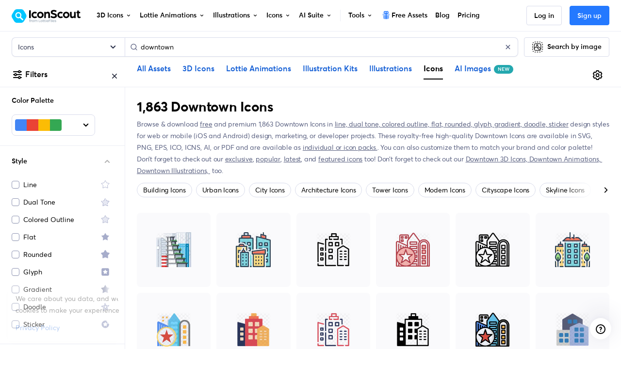

--- FILE ---
content_type: text/javascript
request_url: https://cdna.iconscout.com/8d66bc4.modern.js
body_size: 722
content:
(window.webpackJsonp=window.webpackJsonp||[]).push([[532],{1597:function(e){e.exports=JSON.parse('[{"name":"emoji de badge vérifié","slug":"badge-emoji-verifie","lang":"fr"},{"name":"Instagram","slug":"instagram","lang":"fr"},{"name":"mensuel","slug":"mensuel","lang":"fr"},{"name":"flèche","slug":"fleche","lang":"fr"},{"name":"entreprise","slug":"entreprise","lang":"fr"},{"name":"télécharger","slug":"telecharger","lang":"fr"},{"name":"Facebook","slug":"facebook","lang":"fr"},{"name":"WhatsApp","slug":"whatsapp","lang":"fr"},{"name":"maison","slug":"maison","lang":"fr"},{"name":"svg","slug":"svg","lang":"fr"},{"name":"téléphone","slug":"telephone","lang":"fr"},{"name":"YouTube","slug":"youtube","lang":"fr"},{"name":"Hitler","slug":"hitler","lang":"fr"},{"name":"utilisateur","slug":"utilisateur","lang":"fr"},{"name":"emplacement","slug":"emplacement","lang":"fr"},{"name":"interface utilisateur","slug":"interface-utilisateur","lang":"fr"},{"name":"recherche","slug":"recherche","lang":"fr"},{"name":"e-mail","slug":"e-mail","lang":"fr"},{"name":"pomme","slug":"pomme","lang":"fr"},{"name":"Facebook vérifié","slug":"verifie-facebook","lang":"fr"},{"name":"Google","slug":"google","lang":"fr"},{"name":"manger","slug":"manger","lang":"fr"},{"name":"vérifié","slug":"verifie","lang":"fr"},{"name":"argent","slug":"argent","lang":"fr"},{"name":"étoile","slug":"etoile","lang":"fr"},{"name":"vérifier","slug":"verifier","lang":"fr"},{"name":"calendrier","slug":"calendrier","lang":"fr"},{"name":"Logo Mercedes","slug":"logo-mercedes","lang":"fr"},{"name":"menu","slug":"menu","lang":"fr"},{"name":"direction campas","slug":"direction-campas","lang":"fr"},{"name":"finance","slug":"finance","lang":"fr"},{"name":"signe","slug":"signe","lang":"fr"},{"name":"voiture","slug":"voiture","lang":"fr"},{"name":"LinkedIn","slug":"linkedin","lang":"fr"},{"name":"profil","slug":"profil","lang":"fr"},{"name":"cœur","slug":"coeur","lang":"fr"},{"name":"double esprit","slug":"double-esprit","lang":"fr"},{"name":"avatar","slug":"avatar","lang":"fr"},{"name":"dossier","slug":"dossier","lang":"fr"},{"name":"télégramme","slug":"telegramme","lang":"fr"},{"name":"appel","slug":"appel","lang":"fr"},{"name":"chariot","slug":"chariot","lang":"fr"},{"name":"réseaux sociaux","slug":"reseaux-sociaux","lang":"fr"},{"name":"livre","slug":"livre","lang":"fr"},{"name":"amazone","slug":"amazone","lang":"fr"},{"name":"nourriture","slug":"nourriture","lang":"fr"},{"name":"personnes","slug":"personnes","lang":"fr"},{"name":"site web","slug":"site-web","lang":"fr"},{"name":"mail","slug":"mail","lang":"fr"},{"name":"ordinateur","slug":"ordinateur","lang":"fr"},{"name":"document","slug":"document","lang":"fr"},{"name":"chat","slug":"chat","lang":"fr"},{"name":"temps","slug":"temps","lang":"fr"},{"name":"horloge","slug":"horloge","lang":"fr"},{"name":"cocher","slug":"cocher","lang":"fr"},{"name":"Twitter x","slug":"twitter-x","lang":"fr"},{"name":"TikTok","slug":"tiktok","lang":"fr"},{"name":"Minecraft","slug":"minecraft","lang":"fr"},{"name":"tableau de bord","slug":"tableau-de-bord","lang":"fr"}]')}}]);


--- FILE ---
content_type: text/javascript
request_url: https://cdna.iconscout.com/4970cb4.modern.js
body_size: 9916
content:
(window.webpackJsonp=window.webpackJsonp||[]).push([[352],{1390:function(e,t,r){e.exports=r.p+"img/plus-picker.01c5e9f.png"},2572:function(e,t,r){e.exports=r.p+"img/style-1.7cd3b22.svg"},2573:function(e,t){e.exports="[data-uri]"},2574:function(e,t){e.exports="[data-uri]"},2575:function(e,t){e.exports="[data-uri]"},2576:function(e,t){e.exports="[data-uri]"},2577:function(e,t,r){e.exports=r.p+"img/style-4.4934f9c.svg"},2578:function(e,t){e.exports="[data-uri]"},2579:function(e,t){e.exports="[data-uri]"},2580:function(e,t){e.exports="[data-uri]"},2581:function(e,t){e.exports="[data-uri]"},4448:function(e,t,r){var content=r(6251);content.__esModule&&(content=content.default),"string"==typeof content&&(content=[[e.i,content,""]]),content.locals&&(e.exports=content.locals);(0,r(34).default)("7ee36bf3",content,!0,{sourceMap:!1})},4948:function(e,t,r){e.exports=r.p+"img/sprinkle-ai-blue-gradient.a0f23f4.svg"},4990:function(e,t,r){"use strict";var o=r(6),l=r(8),n=(r(30),r(22),r(45),r(37),r(14)),c=r(49);function d(e,t){var r=Object.keys(e);if(Object.getOwnPropertySymbols){var o=Object.getOwnPropertySymbols(e);t&&(o=o.filter((function(t){return Object.getOwnPropertyDescriptor(e,t).enumerable}))),r.push.apply(r,o)}return r}t.a={mixins:[c.a],created(){var e=this;return Object(l.a)((function*(){if(e.isLoggedIn)try{var t=Object(n.c)("/api/v2/auth/followings"),r=yield e.$axios.get(t);if(r&&(e.followedContributors=r.data.response.followings,e.followedContributors.total<1)){var l=function(e){for(var t=1;t<arguments.length;t++){var r=null!=arguments[t]?arguments[t]:{};t%2?d(Object(r),!0).forEach((function(t){Object(o.a)(e,t,r[t])})):Object.getOwnPropertyDescriptors?Object.defineProperties(e,Object.getOwnPropertyDescriptors(r)):d(Object(r)).forEach((function(t){Object.defineProperty(e,t,Object.getOwnPropertyDescriptor(r,t))}))}return e}({},e.$route.query);Object.keys(l).includes("following_contributors")&&(delete l.following_contributors,e.$router.replace({query:l,params:{IS_ROUTE_REPLACING:!0}}))}}catch(e){console.error(e)}}))()},data:()=>({followedContributors:{}}),computed:{followedContributorsCount(){var e,t;return(null===(e=this.followedContributors)||void 0===e?void 0:e.total)||(null===(t=this.individualUser)||void 0===t||null===(t=t.my_stats)||void 0===t?void 0:t.following_count)||0},hasNoFollowedContributors(){return this.followedContributorsCount<1},followedContributorText(){return this.isLoggedIn?this.hasNoFollowedContributors?this.$t("pages.search.personalize.follow_contributors"):"".concat(this.$t("pages.search.personalize.manage_following")," (").concat(this.followedContributorsCount,")"):""},followedContributorLink(){return this.hasNoFollowedContributors?this.$helper.localize({name:"contributors"}):this.$helper.localize({name:"dashboard-following"})}},methods:{handleFollowedContributorsBtnClicked(){this.handleAuth({trackAuth:()=>{this.$analytics.track("followed-contributor",{route_name:this.$route.name,route_path:this.$route.path,location:"sidebar",action:"followed-contributor",data:{postAction:"auth"}})}});var e,t="enable-personalized-search";this.$store.getters["checklist/getDoneChecklist"].includes(t)||(this.$store.dispatch("checklist/updateChecklistItem",t),this.$analytics.track("checklist",{route_name:this.$route.name,route_path:this.$route.path,action:t,data:{status:"completed",via:(null===(e=this.$route.query)||void 0===e?void 0:e.checklist)===t?"checklist":"exploration"}}))}}}},4993:function(e,t,r){e.exports=r.p+"img/recolor@2x.c5627dd.png"},5140:function(e,t,r){"use strict";r.d(t,"a",(function(){return f}));var o=r(6),l=r(11),n=r(18),c=r(4),d=r(10),h=r(2),m=r(1901);function y(e,t){var r=Object.keys(e);if(Object.getOwnPropertySymbols){var o=Object.getOwnPropertySymbols(e);t&&(o=o.filter((function(t){return Object.getOwnPropertyDescriptor(e,t).enumerable}))),r.push.apply(r,o)}return r}function M(e){for(var t=1;t<arguments.length;t++){var r=null!=arguments[t]?arguments[t]:{};t%2?y(Object(r),!0).forEach((function(t){Object(o.a)(e,t,r[t])})):Object.getOwnPropertyDescriptors?Object.defineProperties(e,Object.getOwnPropertyDescriptors(r)):y(Object(r)).forEach((function(t){Object.defineProperty(e,t,Object.getOwnPropertyDescriptor(r,t))}))}return e}var v=Object(h.c)(Object(d.m)(M(M({},m.c),{},{[m.a]:Object(h.b)(c.b,[]),switches:Object(h.b)(c.g,!1)})),n.m),f=Object(l.c)({name:n.m,mixins:[m.b],provide(){return{getBvCheckGroup:()=>this}},props:v,computed:{isRadioGroup:()=>!1}})},6249:function(e,t,r){var map={"./style-1.svg":2572,"./style-10.svg":2573,"./style-12.svg":2574,"./style-2.svg":2575,"./style-3.svg":2576,"./style-4.svg":2577,"./style-5.svg":2578,"./style-7.svg":2579,"./style-8.svg":2580,"./style-9.svg":2581};function o(e){var t=l(e);return r(t)}function l(e){if(!r.o(map,e)){var t=new Error("Cannot find module '"+e+"'");throw t.code="MODULE_NOT_FOUND",t}return map[e]}o.keys=function(){return Object.keys(map)},o.resolve=l,e.exports=o,o.id=6249},6250:function(e,t,r){"use strict";var o=r(4448),l=r.n(o);r.d(t,"default",(function(){return l.a}))},6251:function(e,t,r){var o=r(33)((function(i){return i[1]}));o.push([e.i,".container_2UY6T .wrapper_K5B38{border-bottom:1px solid #EBEDF5}.container_2UY6T .wrapper_K5B38 .collapsed>.when-open,.container_2UY6T .wrapper_K5B38 .not-collapsed>.when-closed{opacity:0.3 !important}.container_2UY6T .wrapper_K5B38 .custom-radio,.container_2UY6T .wrapper_K5B38 .custom-checkbox{margin-bottom:.25rem}.container_2UY6T .wrapper_K5B38 .custom-checkbox{padding:.25rem .25rem .25rem 2rem;margin-left:-0.5rem}.container_2UY6T .wrapper_K5B38 .custom-checkbox:hover{background-color:#FAFAFC;border-radius:8px}.container_2UY6T .wrapper_K5B38 .custom-checkbox .custom-control-label{width:100%}.container_2UY6T .wrapper_K5B38 .custom-checkbox .custom-control-label::before,.container_2UY6T .wrapper_K5B38 .custom-checkbox .custom-control-label::after{top:.5rem;left:.5rem}.container_2UY6T .wrapper_K5B38 .brandPaletteMenu{width:16.125rem;right:-24px;top:-50px}.container_2UY6T .wrapper_K5B38 .bottom.fade-enter{opacity:0;clip-path:circle(1px at top 1px left 1px) !important;box-shadow:none !important}.container_2UY6T .wrapper_K5B38 .bottom.fade-enter-active,.container_2UY6T .wrapper_K5B38 .bottom.fade-leave-active{opacity:1;clip-path:circle(300px at 50%);transition:0.4s clip-path cubic-bezier(0.5, 0, 0, 1),0.22s opacity ease-in-out 0.3s,0.22s box-shadow ease-in 0.2s !important;will-change:opacity, clip-path, box-shadow}.container_2UY6T .wrapper_K5B38 .bottom.fade-leave-to{opacity:0;clip-path:circle(1px at top 1px left 1px) !important;box-shadow:none !important}.container_2UY6T .wrapper_K5B38 .collapseBtn_V3v0Q{display:flex;justify-content:space-between;align-items:center;color:#000;padding:1.25rem 1.5rem;position:relative}.container_2UY6T .wrapper_K5B38 .collapseBtn_V3v0Q .icon_MtcsH{color:#000;opacity:0;position:absolute;right:1.5rem;top:50%;transform:translateY(-50%);transition:all 0.3s ease}.container_2UY6T .wrapper_K5B38 .collapsed_2hJDX>.whenOpen_GelFD{opacity:0.3}.container_2UY6T .wrapper_K5B38 .notCollapsed_-uiKZ>.whenClosed_yrtm9{opacity:0.3}.container_2UY6T .wrapper_K5B38 .categoryTag_vRIPN{padding:.0625rem .5rem;background:#F5F6FA;border-radius:4px;color:#000;font-size:.75rem;line-height:1.25rem;transition:all 0.3s ease}.container_2UY6T .wrapper_K5B38 .categoryTag_vRIPN:hover{background:#D8DBEB;text-decoration:none}.container_2UY6T .wrapper_K5B38 .personalizeText_lbQhE{line-height:18px}.container_2UY6T .wrapper_K5B38 .manageFollowingLink_mXM8w{font-weight:600;text-decoration:none;color:#2479FF}.container_2UY6T .colorPanel_aBzAA{background-color:#000;height:1.25rem;width:1.25rem;margin:.25rem;border:2px solid rgba(0,0,0,0.1)}.container_2UY6T .colorPanel_aBzAA:hover{border:2px solid rgba(0,0,0,0.3)}.container_2UY6T .colorWheel_SuRCw{transform:rotate(135deg)}.container_2UY6T .link_\\+XJ1R:hover{text-decoration:none}.container_2UY6T .generateAIContainer_TkHjF{position:relative;margin:1rem auto;position:sticky;bottom:4rem;width:calc(100% - 48px)}.container_2UY6T .generateAIContainer_TkHjF::after,.container_2UY6T .generateAIContainer_TkHjF::before{left:-24px;right:-24px;position:absolute;background:rgba(255,255,255,0.2);backdrop-filter:blur(1px);z-index:-1}.container_2UY6T .generateAIContainer_TkHjF::after{content:'';top:-16px;height:16px}.container_2UY6T .generateAIContainer_TkHjF::before{content:'';bottom:-24px;height:24px}.container_2UY6T .generateAIContainer_TkHjF .generateAI_Bc-8h{border-radius:8px;background:#E7F7FE;padding:.75rem}.container_2UY6T .generateAIContainer_TkHjF .generateAI_Bc-8h .generateAIBg_qmN5y{position:absolute;bottom:0;right:0}.container_2UY6T .generateAIContainer_TkHjF .generateAI_Bc-8h .generateAICta_myOL8{font-size:.75rem;font-weight:700}.container_2UY6T .generateAIContainer_TkHjF .generateAI_Bc-8h .generateAICta_myOL8 svg{transition:transform 0.2s ease-in;width:1rem;height:1rem}.container_2UY6T .generateAIContainer_TkHjF .generateAI_Bc-8h:hover{text-decoration:none}.container_2UY6T .generateAIContainer_TkHjF .generateAI_Bc-8h:hover .generateAICta_myOL8 svg{transform:translate(3px, -3px)}\n",""]),o.locals={container:"container_2UY6T",wrapper:"wrapper_K5B38",collapseBtn:"collapseBtn_V3v0Q",icon:"icon_MtcsH",collapsed:"collapsed_2hJDX",whenOpen:"whenOpen_GelFD",notCollapsed:"notCollapsed_-uiKZ",whenClosed:"whenClosed_yrtm9",categoryTag:"categoryTag_vRIPN",personalizeText:"personalizeText_lbQhE",manageFollowingLink:"manageFollowingLink_mXM8w",colorPanel:"colorPanel_aBzAA",colorWheel:"colorWheel_SuRCw",link:"link_+XJ1R",generateAIContainer:"generateAIContainer_TkHjF",generateAI:"generateAI_Bc-8h",generateAIBg:"generateAIBg_qmN5y",generateAICta:"generateAICta_myOL8"},e.exports=o},6542:function(e,t,r){"use strict";r.r(t);var o=r(6);r(164),r(69);function l(e,t){var r=Object.keys(e);if(Object.getOwnPropertySymbols){var o=Object.getOwnPropertySymbols(e);t&&(o=o.filter((function(t){return Object.getOwnPropertyDescriptor(e,t).enumerable}))),r.push.apply(r,o)}return r}function n(e){for(var t=1;t<arguments.length;t++){var r=null!=arguments[t]?arguments[t]:{};t%2?l(Object(r),!0).forEach((function(t){Object(o.a)(e,t,r[t])})):Object.getOwnPropertyDescriptors?Object.defineProperties(e,Object.getOwnPropertyDescriptors(r)):l(Object(r)).forEach((function(t){Object.defineProperty(e,t,Object.getOwnPropertyDescriptor(r,t))}))}return e}r(30),r(22),r(37);var c=r(1278),d=r(3694),h=r(1276),m=r(1273),y=r(3725),M=r(4014),v=r(3102),f=r(3294),_=r(5140),j=r(1754),I=r(150),x=r.n(I),w=r(4989),T=r.n(w),N=r(3),D=r(74),C=r(93),k=r(14),z=r(134),O=r(4990),A=r(1460),$=r(189),L=r(388);function E(e,t){var r=Object.keys(e);if(Object.getOwnPropertySymbols){var o=Object.getOwnPropertySymbols(e);t&&(o=o.filter((function(t){return Object.getOwnPropertyDescriptor(e,t).enumerable}))),r.push.apply(r,o)}return r}function Q(e){for(var t=1;t<arguments.length;t++){var r=null!=arguments[t]?arguments[t]:{};t%2?E(Object(r),!0).forEach((function(t){Object(o.a)(e,t,r[t])})):Object.getOwnPropertyDescriptors?Object.defineProperties(e,Object.getOwnPropertyDescriptors(r)):E(Object(r)).forEach((function(t){Object.defineProperty(e,t,Object.getOwnPropertyDescriptor(r,t))}))}return e}N.default.directive("b-toggle",y.a);var Y=["price","sort","product_type"],B={components:{UilTimes:c.a,UilAngleUp:d.a,UilAngleDown:h.a,UilArrowUpRight:m.a,BCollapse:M.a,BFormGroup:v.a,BFormRadioGroup:f.a,BFormCheckboxGroup:_.a,BFormCheckbox:j.a,NewBadge:z.a,ToggleSwitch:L.a,Lottie:$.default,BrandPaletteButton:A.a},mixins:[O.a],props:{params:{type:Object,default:()=>{}},aggregations:{type:Object,default:()=>{}}},data(){return{assets:[{text:this.$t("header.all-asset"),value:"all-asset"},{text:this.$t("header.lottie"),value:"lottie"},{text:this.$t("header.3d"),value:"3d"},{text:this.$t("header.illustration-kit"),value:"kit-illustration"},{text:this.$t("header.illustration"),value:"illustration"},{text:this.$t("header.icon"),value:"icon"},{text:this.$t("header.ai-image"),value:"ai-image"}],sort_by:[{text:this.$t("pages.search.sort.popular"),value:"popular"},{text:this.$t("pages.search.sort.featured"),value:"featured"},{text:this.$t("pages.search.sort.latest"),value:"latest"},{text:this.$t("pages.search.sort.relevant"),value:"relevant"}],productTypes:[{text:this.$tc("items.type.individual"),value:"item"},{text:this.$tc("items.type.pack"),value:"pack"}],collapse:{asset:!0,price:!0,sortBy:!0,categories:!0,styles:!0,formats:!0,viewAs:!0}}},computed:Q(Q(Q({},Object(D.d)({showSidebarGenerateWithAiCard:e=>e.searchSettings.showSidebarGenerateWithAiCard})),T()(Y,Y.map((e=>({get(){return this.params[e]},set(t){var r,o;this.$analytics.track("search-filter",{route_name:this.$route.name,route_path:this.$route.path,location:"sidebar",action:e,data:{value:t,currentFilters:Q(Q(Q({iconscout_exclusive:this.params.iconscout_exclusive,query:this.params.query,asset:this.params.asset,product_type:this.params.product_type,price:this.params.price},(null===(r=this.params)||void 0===r||null===(r=r.styles)||void 0===r?void 0:r.length)&&{styles:this.params.styles}),(null===(o=this.params)||void 0===o||null===(o=o.formats)||void 0===o?void 0:o.length)&&{formats:this.params.formats}),{},{sort:this.params.sort})}});var l=x()(this.$route.query);"product_type"===e&&"style"===t&&delete l.styles;var n=this.$route.name;"product_type"===e&&(n="pack"===t?n.replace("".concat(this.params.asset,"s"),"".concat(this.params.asset,"-packs")):n.replace("".concat(this.params.asset,"-packs"),"".concat(this.params.asset,"s")),delete l.product_type),"price"===e&&(n="pack"===this.params.product_type&&"all-asset"!==this.params.asset?"".concat(this.params.asset,"-packs-slug"):"".concat(this.params.asset,"s-slug"),this.params.kbi&&(n="kit-illustrations-slug"),"free"===t&&(n="free-".concat(n)),"all"===t||"free"===t?delete l.price:l.price=t),delete l.page,delete l.curated_assets,this.$router.push({name:n,query:Object(k.a)(Q(Q({},l),{},{[e]:"price"===e&&["all","free"].includes(t)||"product_type"===e||t===this.params[e]?null:t}))})}}))))),{},{asset:{get(){return this.params.kbi?"kit-illustration":this.params.asset||"all-asset"},set(e){var t,r,o,l;this.$analytics.track("search-filter",{route_name:this.$route.name,route_path:this.$route.path,location:"sidebar",action:"asset",data:{value:e,currentFilters:Q(Q(Q({iconscout_exclusive:this.params.iconscout_exclusive,query:this.params.query,asset:this.params.asset,product_type:this.params.product_type,price:this.params.price},(null===(t=this.params)||void 0===t||null===(t=t.styles)||void 0===t?void 0:t.length)&&{styles:this.params.styles}),(null===(r=this.params)||void 0===r||null===(r=r.formats)||void 0===r?void 0:r.length)&&{formats:this.params.formats}),{},{sort:this.params.sort})}});var n=x()(this.$route.query),c="pack"===this.params.product_type&&"all-asset"!==e?"".concat(e,"-packs-slug"):"".concat(e,"s-slug");"free"===this.params.price&&"all-asset"!==e?(c="free-".concat(c),delete n.price):"free"===this.params.price&&"all-asset"===e&&(n.price=n.price?n.price:"free"),"pack"===this.params.product_type&&"all-asset"===e&&(n.product_type=n.product_type?n.product_type:"pack"),"style"===n.product_type&&"icon"!==e&&delete n.product_type,"all-asset"===e&&delete n.group_by_keyword,!["all-asset","icon"].includes(e)&&null!==(o=n.styles)&&void 0!==o&&o.length&&delete n.styles,null!==(l=n.formats)&&void 0!==l&&l.length&&delete n.formats,delete n.page,delete n.curated_assets,this.$router.push(this.$helper.localize(Q({name:c,params:this.$route.params},Object.keys(n).length&&{query:n})))}},styles:{get(){return Array.isArray(this.params.styles)?this.params.styles:[]},set(e){var t,r;this.$analytics.track("search-filter",{route_name:this.$route.name,route_path:this.$route.path,location:"sidebar",action:"styles",data:{value:e,currentFilters:Q(Q(Q({iconscout_exclusive:this.params.iconscout_exclusive,query:this.params.query,asset:this.params.asset,product_type:this.params.product_type,price:this.params.price},(null===(t=this.params)||void 0===t||null===(t=t.styles)||void 0===t?void 0:t.length)&&{styles:this.params.styles}),(null===(r=this.params)||void 0===r||null===(r=r.formats)||void 0===r?void 0:r.length)&&{formats:this.params.formats}),{},{sort:this.params.sort})}});var o=x()(this.$route.query);"style"===o.product_type&&e.length&&delete o.product_type,delete o.page,delete o.curated_assets,this.$router.push({query:Object(k.a)(Q(Q({},o),{},{styles:e}))})}},formats:{get(){return Array.isArray(this.params.formats)?this.params.formats:[]},set(e){var t,r;this.$analytics.track("search-filter",{route_name:this.$route.name,route_path:this.$route.path,location:"sidebar",action:"formats",data:{value:e,currentFilters:Q(Q(Q({iconscout_exclusive:this.params.iconscout_exclusive,query:this.params.query,asset:this.params.asset,product_type:this.params.product_type,price:this.params.price},(null===(t=this.params)||void 0===t||null===(t=t.styles)||void 0===t?void 0:t.length)&&{styles:this.params.styles}),(null===(r=this.params)||void 0===r||null===(r=r.formats)||void 0===r?void 0:r.length)&&{formats:this.params.formats}),{},{sort:this.params.sort})}});var o=x()(this.$route.query);delete o.page,delete o.curated_assets,this.$router.push(this.$helper.localize({query:Object(k.a)(Q(Q({},o),{},{formats:e}))}))}},verifiedGltf:{get(){return Boolean(this.$route.query.verified_gltf||this.params.verified_gltf)},set(e){var t,r;this.$analytics.track("search-filter",{route_name:this.$route.name,route_path:this.$route.path,location:"sidebar",action:"verified-gltf",data:{value:e,currentFilters:Q(Q(Q({verified_gltf:this.params.verified_gltf,query:this.params.query,asset:this.params.asset,product_type:this.params.product_type,price:this.params.price},(null===(t=this.params)||void 0===t||null===(t=t.styles)||void 0===t?void 0:t.length)&&{styles:this.params.styles}),(null===(r=this.params)||void 0===r||null===(r=r.formats)||void 0===r?void 0:r.length)&&{formats:this.params.formats}),{},{sort:this.params.sort})}});var o=x()(this.$route.query);delete o.page,delete o.curated_assets,this.$router.push({query:Object(k.a)(Q(Q({},o),{},{verified_gltf:e}))})}},exclusive:{get(){return Boolean(this.$route.query.iconscout_exclusive||this.params.iconscout_exclusive)},set(e){var t,r;this.$analytics.track("search-filter",{route_name:this.$route.name,route_path:this.$route.path,location:"sidebar",action:"exclusive",data:{value:e,currentFilters:Q(Q(Q({iconscout_exclusive:this.params.iconscout_exclusive,query:this.params.query,asset:this.params.asset,product_type:this.params.product_type,price:this.params.price},(null===(t=this.params)||void 0===t||null===(t=t.styles)||void 0===t?void 0:t.length)&&{styles:this.params.styles}),(null===(r=this.params)||void 0===r||null===(r=r.formats)||void 0===r?void 0:r.length)&&{formats:this.params.formats}),{},{sort:this.params.sort})}});var o=x()(this.$route.query);delete o.page,delete o.curated_assets,this.$router.push({query:Object(k.a)(Q(Q({},o),{},{iconscout_exclusive:e}))})}},prices(){return this.aggregations&&this.aggregations.price&&Object.keys(this.aggregations.price).length>2?Object.keys(this.aggregations.price).sort(((a,b)=>this.aggregations.price[a]-this.aggregations.price[b])).map((p=>({text:this.$t("pages.search.price.".concat(p)),value:p}))):[{text:this.$t("pages.search.price.free"),value:"free"},{text:this.$t("pages.search.price.premium"),value:"premium"},{text:this.$t("pages.search.price.all"),value:"all"}]},_styles(){return this.aggregations&&this.aggregations.styles&&this.aggregations.styles.length?this.aggregations.styles.slice().sort(((a,b)=>a.count<=b.count?1:-1)).map((s=>({text:s.name,value:s.slug,img:r(6249)("./style-".concat(s.id,".svg"))}))):[]},_formats(){return"pack"!==this.params.product_type&&this.aggregations&&this.aggregations.formats&&this.aggregations.formats.length?this.aggregations.formats.slice().sort(((a,b)=>a.count<=b.count?1:-1)).map((s=>({text:s.name,value:s.slug}))):[]},_categories(){return this.aggregations&&this.aggregations.categories&&this.aggregations.categories.length?this.aggregations.categories.slice().sort(((a,b)=>a.count<=b.count?1:-1)).map((e=>({text:e.name,value:e.keyword||e.slug,id:e.id}))).slice(0,30):[]},isFollowingContributors:{get(){return!this.hasNoFollowedContributors&&Boolean(this.$route.query.following_contributors||this.params.following_contributors)},set(e){var t,r;this.$analytics.track("search-filter",{route_name:this.$route.name,route_path:this.$route.path,location:"sidebar",action:"personalize",data:{value:e,currentFilters:Q(Q(Q({show_following_contributors:this.params.following_contributors,query:this.params.query,asset:this.params.asset,product_type:this.params.product_type,price:this.params.price},(null===(t=this.params)||void 0===t||null===(t=t.styles)||void 0===t?void 0:t.length)&&{styles:this.params.styles}),(null===(r=this.params)||void 0===r||null===(r=r.formats)||void 0===r?void 0:r.length)&&{formats:this.params.formats}),{},{sort:this.params.sort})}});var o=x()(this.$route.query);delete o.page,delete o.curated_assets,this.$router.push({query:Object(k.a)(Q(Q({},o),{},{following_contributors:e}))})}},canShowAIGenerateBtn(){return["3d","illustration"].includes(this.params.asset)&&!!this.showSidebarGenerateWithAiCard}}),mounted(){this.$nextTick((()=>{var e;if("enable-personalized-search"===(null===(e=this.$route.query)||void 0===e?void 0:e.checklist)){var div=this.$refs["enable-personalized-search"];setTimeout((()=>{div.setAttribute("data-balloon-visible","true")}),1e3),setTimeout((()=>{div.removeAttribute("data-balloon-visible"),div.removeAttribute("data-balloon")}),5e3)}}))},methods:Q({slugify:C.a},Object(D.c)({toggleSearchFilters:"searchSettings/toggleSearchFilters",hideSidebarGenerateWithAiCard:"searchSettings/hideSidebarGenerateWithAiCard",toggleMobileSearchFilters:"searchSettings/toggleMobileSearchFilters"}))},S=r(6250),U=r(5);var component=Object(U.a)(B,(function(){var e=this,t=e._self._c;return t("div",{class:e.$style.container},[t("div",{staticClass:"d-md-none d-flex justify-content-between align-items-center p-5-5 bg-light"},[t("span",{staticClass:"mb-0"},[e._v(e._s(e.$t("pages.search.filters.title")))]),e._v(" "),t("a",{attrs:{href:"#"},on:{click:function(t){return t.preventDefault(),e.toggleMobileSearchFilters.apply(null,arguments)}}},[t("span",{staticClass:"text-dark"},[t("uil-times",{attrs:{size:"24"}})],1)])]),e._v(" "),("item"===e.params.product_type||"icon"===e.params.asset&&"style"===e.params.product_type)&&"ai-image"!==e.params.asset?t("div",{class:["px-5-5 pt-4 pb-5",e.$style.wrapper]},[t("p",{staticClass:"font-size-sm font-weight-semi-bold"},[e._v("\n      "+e._s(e.$t("common.color_palette"))+"\n    ")]),e._v(" "),"3d"===e.params.asset?t("div",{staticClass:"d-flex"},[t("img",{class:["mr-3",e.$style.colorWheel],attrs:{src:r(4993),width:"24",height:"24"}}),e._v(" "),t("div",{staticClass:"font-size-sm"},[e._v("\n        Use our\n        "),t("nuxt-link",{directives:[{name:"track",rawName:"v-track",value:{event:"click",data:{route_name:e.$route.name,route_path:e.$route.path,action:"gltf-3d-editor",location:"sidebar"}},expression:"{\n            event: 'click',\n            data: {\n              route_name: $route.name,\n              route_path: $route.path,\n              action: 'gltf-3d-editor',\n              location: 'sidebar',\n            },\n          }"}],class:e.$style.link,attrs:{to:e.$helper.localize(n({name:"gltf-3d-editor"},e.params.query&&{query:{query:e.params.query}})),target:"_blank"}},[e._v("glTF 3D Editor")]),e._v("\n        to apply the Color Palette on 3D Icons.\n      ")],1)]):t("brand-palette-button",{attrs:{params:e.params,"brand-client":"search-page-sidebar",position:"bottom","menu-class":"brandPaletteMenu",caret:!0}})],1):e._e(),e._v(" "),"3d"===e.params.asset&&e.aggregations.verified_gltf?t("div",{class:["d-flex justify-content-between align-items-center px-5-5 py-5",e.$style.wrapper]},[t("div",{staticClass:"d-flex align-items-center position-relative"},[t("lottie",{key:"360-view",attrs:{width:20,height:20,"animation-name":"360Dark",loop:""}}),e._v(" "),t("strong",{staticClass:"font-size-sm font-weight-semi-bold ml-2-5 mr-5"},[e._v("\n        "+e._s(e.$t("common.verified_gltf"))+"\n      ")])],1),e._v(" "),t("toggle-switch",{model:{value:e.verifiedGltf,callback:function(t){e.verifiedGltf=t},expression:"verifiedGltf"}})],1):e._e(),e._v(" "),"icon"===e.params.asset&&e._styles.length?t("div",{class:e.$style.wrapper},[t("button",{class:["btn-zero btn-block text-left has-icon font-weight-semi-bold",e.$style.collapseBtn,e.collapse.styles?e.$style.collapsed:e.$style.notCollapsed],attrs:{"aria-expanded":e.collapse.styles.toString(),type:"button"},on:{click:function(t){e.collapse.styles=!e.collapse.styles}}},[t("span",{staticClass:"font-size-sm"},[e._v(e._s(e.$t("pages.search.filters.style")))]),e._v(" "),t("uil-angle-up",{class:[e.$style.whenOpen,e.$style.icon],attrs:{size:"24"}}),e._v(" "),t("uil-angle-down",{class:[e.$style.whenClosed,e.$style.icon],attrs:{size:"24"}})],1),e._v(" "),t("b-collapse",{staticClass:"px-5-5",attrs:{id:"collapseStyles",role:"tabpanel"},model:{value:e.collapse.styles,callback:function(t){e.$set(e.collapse,"styles",t)},expression:"collapse.styles"}},[t("b-form-group",{staticClass:"mb-5"},[t("b-form-checkbox-group",{staticClass:"font-size-sm",attrs:{stacked:""},model:{value:e.styles,callback:function(t){e.styles=t},expression:"styles"}},e._l(e._styles,(function(r){return t("b-form-checkbox",{key:r.value,attrs:{value:r.value},scopedSlots:e._u([{key:"default",fn:function(){return[t("div",{staticClass:"d-flex justify-content-between align-items-center"},[t("span",[e._v("\n                  "+e._s(r.text)+"\n                ")]),e._v(" "),r.img?t("img",{attrs:{src:r.img,alt:""}}):e._e()])]},proxy:!0}],null,!0)})})),1)],1)],1)],1):e._e(),e._v(" "),e.aggregations.iconscout_exclusive?t("div",{class:["d-flex justify-content-center align-items-center py-5",e.$style.wrapper]},[t("div",{staticClass:"d-flex align-items-center"},[t("lottie",{key:"exclusive-badge",attrs:{width:24,height:24,"animation-name":"ExclusiveBadge",loop:""}}),e._v(" "),t("strong",{staticClass:"font-size-sm font-weight-semi-bold ml-2 mr-5"},[e._v("\n        "+e._s(e.$t("common.iconscout_exclusive"))+"\n      ")])],1),e._v(" "),t("toggle-switch",{model:{value:e.exclusive,callback:function(t){e.exclusive=t},expression:"exclusive"}})],1):e._e(),e._v(" "),t("div",{class:e.$style.wrapper},[t("button",{class:["btn-zero btn-block text-left has-icon font-weight-semi-bold",e.$style.collapseBtn,e.collapse.asset?e.$style.collapsed:e.$style.notCollapsed],attrs:{"aria-expanded":e.collapse.asset.toString(),type:"button"},on:{click:function(t){e.collapse.asset=!e.collapse.asset}}},[t("span",{staticClass:"font-size-sm"},[e._v("\n        "+e._s(e.$t("pages.search.filters.asset"))+"\n      ")]),e._v(" "),t("uil-angle-up",{class:[e.$style.whenOpen,e.$style.icon],attrs:{size:"24"}}),e._v(" "),t("uil-angle-down",{class:[e.$style.whenClosed,e.$style.icon],attrs:{size:"24"}})],1),e._v(" "),t("b-collapse",{staticClass:"px-5-5",attrs:{id:"asset",role:"tabpanel"},model:{value:e.collapse.asset,callback:function(t){e.$set(e.collapse,"asset",t)},expression:"collapse.asset"}},[t("b-form-group",{staticClass:"mb-5"},[t("b-form-radio-group",{staticClass:"font-size-sm",attrs:{checked:e.asset,options:e.assets,stacked:""},on:{change:function(t){e.asset=t}}})],1)],1)],1),e._v(" "),t("div",{class:["d-lg-none",e.$style.wrapper]},[t("button",{class:["btn-zero btn-block text-left has-icon font-weight-semi-bold",e.$style.collapseBtn,e.collapse.sortBy?e.$style.collapsed:e.$style.notCollapsed],attrs:{"aria-expanded":e.collapse.sortBy.toString(),type:"button"},on:{click:function(t){e.collapse.sortBy=!e.collapse.sortBy}}},[t("span",{staticClass:"font-size-sm"},[e._v("\n        "+e._s(e.$t("pages.search.filters.sort"))+"\n      ")]),e._v(" "),t("uil-angle-up",{class:[e.$style.whenOpen,e.$style.icon],attrs:{size:"24"}}),e._v(" "),t("uil-angle-down",{class:[e.$style.whenClosed,e.$style.icon],attrs:{size:"24"}})],1),e._v(" "),t("b-collapse",{staticClass:"px-5-5",attrs:{id:"sortBy",role:"tabpanel"},model:{value:e.collapse.sortBy,callback:function(t){e.$set(e.collapse,"sortBy",t)},expression:"collapse.sortBy"}},[t("b-form-group",{staticClass:"mb-5"},[t("b-form-radio-group",{staticClass:"font-size-sm",attrs:{checked:e.sort,options:e.sort_by,stacked:""},on:{change:function(t){e.sort=t}}})],1)],1)],1),e._v(" "),t("div",{class:["d-lg-none",e.$style.wrapper]},[t("button",{class:["btn-zero btn-block text-left has-icon font-weight-semi-bold",e.$style.collapseBtn,e.collapse.viewAs?e.$style.collapsed:e.$style.notCollapsed],attrs:{"aria-expanded":e.collapse.viewAs.toString(),type:"button"},on:{click:function(t){e.collapse.viewAs=!e.collapse.viewAs}}},[t("span",{staticClass:"font-size-sm"},[e._v("\n        "+e._s(e.$t("pages.search.filters.view_as"))+"\n      ")]),e._v(" "),t("uil-angle-up",{class:[e.$style.whenOpen,e.$style.icon],attrs:{size:"24"}}),e._v(" "),t("uil-angle-down",{class:[e.$style.whenClosed,e.$style.icon],attrs:{size:"24"}})],1),e._v(" "),t("b-collapse",{staticClass:"px-5-5",attrs:{id:"viewAs",role:"tabpanel"},model:{value:e.collapse.viewAs,callback:function(t){e.$set(e.collapse,"viewAs",t)},expression:"collapse.viewAs"}},[t("b-form-group",{staticClass:"mb-5"},[t("b-form-radio-group",{staticClass:"font-size-sm",attrs:{checked:e.product_type,options:e.productTypes,stacked:""},on:{change:function(t){e.product_type=t}}})],1)],1)],1),e._v(" "),t("div",{class:e.$style.wrapper},[t("button",{class:["btn-zero btn-block text-left has-icon font-weight-semi-bold",e.$style.collapseBtn,e.collapse.price?e.$style.collapsed:e.$style.notCollapsed],attrs:{"aria-expanded":e.collapse.price.toString(),type:"button"},on:{click:function(t){e.collapse.price=!e.collapse.price}}},[t("span",{staticClass:"font-size-sm"},[e._v(e._s(e.$t("pages.search.filters.price")))]),e._v(" "),t("uil-angle-up",{class:[e.$style.whenOpen,e.$style.icon],attrs:{size:"24"}}),e._v(" "),t("uil-angle-down",{class:[e.$style.whenClosed,e.$style.icon],attrs:{size:"24"}})],1),e._v(" "),t("b-collapse",{staticClass:"px-5-5",attrs:{id:"collapsePrice",role:"tabpanel"},model:{value:e.collapse.price,callback:function(t){e.$set(e.collapse,"price",t)},expression:"collapse.price"}},[t("b-form-group",{staticClass:"mb-5"},[t("b-form-radio-group",{staticClass:"font-size-sm",attrs:{checked:e.price,options:e.prices,stacked:""},on:{change:function(t){e.price=t}}})],1)],1)],1),e._v(" "),e._formats.length?t("div",{class:e.$style.wrapper},[t("button",{class:["btn-zero btn-block text-left has-icon font-weight-semi-bold",e.$style.collapseBtn,e.collapse.formats?e.$style.collapsed:e.$style.notCollapsed],attrs:{"aria-expanded":e.collapse.formats.toString(),type:"button"},on:{click:function(t){e.collapse.formats=!e.collapse.formats}}},[t("span",{staticClass:"font-size-sm"},[e._v(e._s(e.$t("pages.search.filters.format"))),t("new-badge",{staticClass:"ml-4",attrs:{variant:"warning"}})],1),e._v(" "),t("uil-angle-up",{class:[e.$style.whenOpen,e.$style.icon],attrs:{size:"24"}}),e._v(" "),t("uil-angle-down",{class:[e.$style.whenClosed,e.$style.icon],attrs:{size:"24"}})],1),e._v(" "),t("b-collapse",{staticClass:"px-5-5",attrs:{id:"collapseFormats",role:"tabpanel"},model:{value:e.collapse.formats,callback:function(t){e.$set(e.collapse,"formats",t)},expression:"collapse.formats"}},[t("b-form-group",{staticClass:"mb-5"},[t("b-form-checkbox-group",{staticClass:"font-size-sm",attrs:{options:e._formats,stacked:""},model:{value:e.formats,callback:function(t){e.formats=t},expression:"formats"}})],1)],1)],1):e._e(),e._v(" "),"ai-image"!==e.asset?t("div",{ref:"enable-personalized-search",class:["py-5 px-5-5",e.$style.wrapper],attrs:{"data-balloon":"Filter by followed contributor","data-balloon-pos":"down","data-balloon-length":"medium"}},[t("p",{staticClass:"font-size-sm font-weight-semi-bold mb-5"},[e._v("\n      "+e._s(e.$t("pages.search.personalize.title"))+"\n      "),t("new-badge",{staticClass:"ml-2"})],1),e._v(" "),t("div",{staticClass:"d-flex"},[t("div",{class:["font-size-sm",e.$style.personalizeText]},[t("p",{staticClass:"mb-2-5"},[e._v(e._s(e.$t("pages.search.personalize.text")))]),e._v(" "),e.isLoggedIn?t("nuxt-link",{directives:[{name:"track",rawName:"v-track",value:{event:"followed-contributors",data:{route_name:e.$route.name,route_path:e.$route.path,action:e.slugify(e.followedContributorText),location:"sidebar"}},expression:"{\n            event: 'followed-contributors',\n            data: {\n              route_name: $route.name,\n              route_path: $route.path,\n              action: slugify(followedContributorText),\n              location: 'sidebar',\n            },\n          }"}],class:e.$style.manageFollowingLink,attrs:{to:e.followedContributorLink,target:"_blank"}},[e._v("\n          "+e._s(e.followedContributorText)+"\n        ")]):e._e()],1),e._v(" "),t("div",{staticClass:"mt-2"},[t("toggle-switch",{attrs:{disabled:e.hasNoFollowedContributors||!e.isLoggedIn,"has-click-action":!e.isLoggedIn,"data-balloon":e.isLoggedIn?e.hasNoFollowedContributors?e.$t("pages.search.personalize.disabled_toggle"):null:e.$t("pages.search.personalize.account_required"),"data-balloon-pos":"down-right","data-balloon-length":"medium"},nativeOn:{click:function(t){return e.handleFollowedContributorsBtnClicked.apply(null,arguments)}},model:{value:e.isFollowingContributors,callback:function(t){e.isFollowingContributors=t},expression:"isFollowingContributors"}})],1)])]):e._e(),e._v(" "),e._categories.length?t("div",{class:e.$style.wrapper},[t("button",{class:["btn-zero btn-block text-left has-icon font-weight-semi-bold",e.$style.collapseBtn,e.collapse.categories?e.$style.collapsed:e.$style.notCollapsed],attrs:{"aria-expanded":e.collapse.categories.toString(),type:"button"},on:{click:function(t){e.collapse.categories=!e.collapse.categories}}},[t("span",{staticClass:"font-size-sm"},[e._v(e._s(e.$t("pages.search.filters.categories")))]),e._v(" "),t("uil-angle-up",{class:[e.$style.whenOpen,e.$style.icon],attrs:{size:"24"}}),e._v(" "),t("uil-angle-down",{class:[e.$style.whenClosed,e.$style.icon],attrs:{size:"24"}})],1),e._v(" "),t("b-collapse",{staticClass:"px-5-5",attrs:{id:"collapseCategories",role:"tabpanel"},model:{value:e.collapse.categories,callback:function(t){e.$set(e.collapse,"categories",t)},expression:"collapse.categories"}},[t("ul",{staticClass:"list-unstyled d-flex flex-wrap mb-4 w-full"},e._l(e._categories,(function(r,o){return t("li",{key:"".concat(o,"-").concat(r.id),staticClass:"list-inline-item mr-2-5 mb-2-5 font-size-sm"},[t("nuxt-link",{directives:[{name:"track",rawName:"v-track",value:{event:"search-filter",data:{route_name:e.$route.name,route_path:e.$route.path,location:"sidebar",action:"categories",data:{value:r.value,currentFilters:n(n({iconscout_exclusive:e.params.iconscout_exclusive,query:e.params.query,asset:e.params.asset,product_type:e.params.product_type,price:e.params.price},e.params.style&&{style:e.params.style}),{},{sort:e.params.sort})}}},expression:"{\n              event: 'search-filter',\n              data: {\n                route_name: $route.name,\n                route_path: $route.path,\n                location: 'sidebar',\n                action: 'categories',\n                data: {\n                  value: category.value,\n                  currentFilters: {\n                    iconscout_exclusive: params.iconscout_exclusive,\n                    query: params.query,\n                    asset: params.asset,\n                    product_type: params.product_type,\n                    price: params.price,\n                    ...(params.style && { style: params.style }),\n                    sort: params.sort,\n                  },\n                },\n              },\n            }"}],class:["text-xs d-flex align-items-center justify-content-center",e.$style.categoryTag],attrs:{to:e.$helper.localize({name:"".concat(e.params.asset,"s-slug"),params:{slug:r.value}})}},[e._v("\n            "+e._s(r.text)+"\n          ")])],1)})),0)])],1):e._e(),e._v(" "),t("client-only",[e.canShowAIGenerateBtn?t("div",{class:["d-none d-md-block",e.$style.generateAIContainer]},[t("nuxt-link",{directives:[{name:"track",rawName:"v-track",value:{event:"sidebar-ai-card",data:{route_path:e.$route.path,route_name:e.$route.name}},expression:"{\n          event: 'sidebar-ai-card',\n          data: {\n            route_path: $route.path,\n            route_name: $route.name,\n          },\n        }"}],class:["d-block",e.$style.generateAI],attrs:{to:{name:"ai-illustration-generator"},target:"_blank"}},[t("div",{staticClass:"d-flex justify-content-between align-items-start text-black"},[t("span",{staticClass:"font-size-xs pb-3 text-dark-700"},[e._v("\n            "+e._s(e.$t("pages.search.ai_card.type_prompt"))+"\n          ")]),e._v(" "),t("button",{staticClass:"btn-zero ml-4 text-left has-icon font-weight-semi-bold text-dark-300",attrs:{type:"button"},on:{click:function(t){return t.stopPropagation(),t.preventDefault(),e.hideSidebarGenerateWithAiCard.apply(null,arguments)}}},[t("uil-times",{attrs:{size:"20"}})],1)]),e._v(" "),t("span",{class:["btn btn-zero has-icon",e.$style.generateAICta]},[e._v("\n          "+e._s(e.$t("pages.search.ai_card.generate"))+"\n          "),t("uil-arrow-up-right",{staticClass:"ml-2",attrs:{size:"16"}})],1),e._v(" "),t("img",{class:e.$style.generateAIBg,attrs:{src:r(4948),alt:""}})])],1):e._e()])],1)}),[],!1,(function(e){this.$style=S.default.locals||S.default}),null,null);t.default=component.exports}}]);
